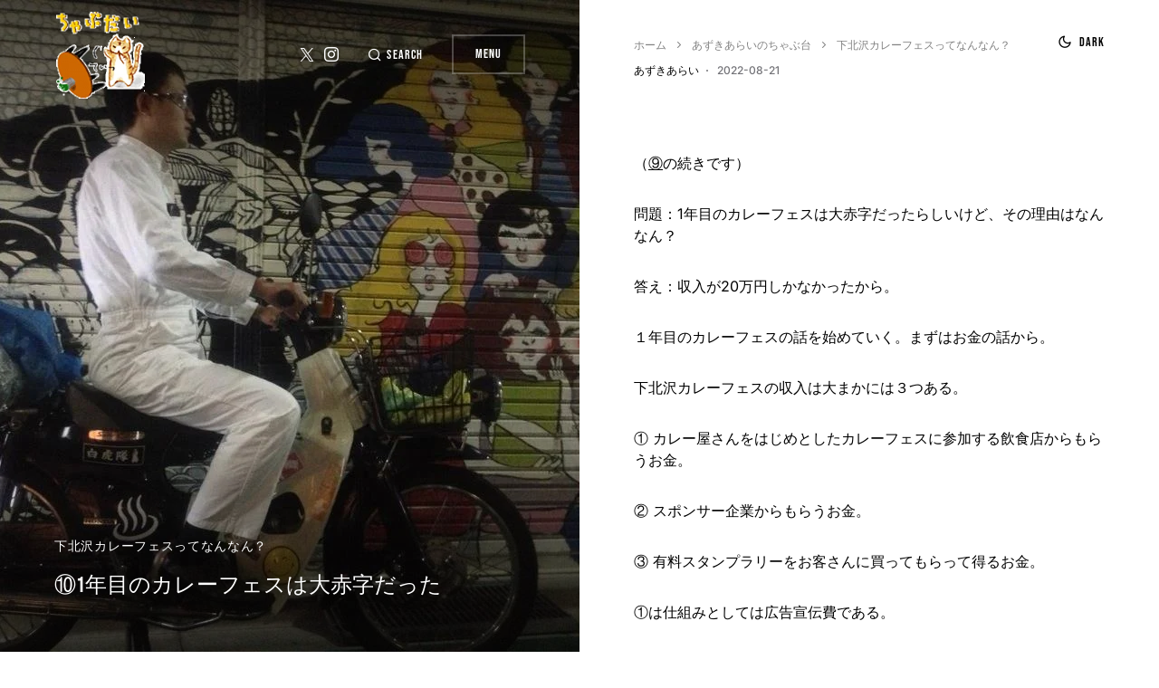

--- FILE ---
content_type: text/html; charset=utf-8
request_url: https://www.google.com/recaptcha/api2/aframe
body_size: 266
content:
<!DOCTYPE HTML><html><head><meta http-equiv="content-type" content="text/html; charset=UTF-8"></head><body><script nonce="Nf_f6wvI2ykEGCg3eTvegg">/** Anti-fraud and anti-abuse applications only. See google.com/recaptcha */ try{var clients={'sodar':'https://pagead2.googlesyndication.com/pagead/sodar?'};window.addEventListener("message",function(a){try{if(a.source===window.parent){var b=JSON.parse(a.data);var c=clients[b['id']];if(c){var d=document.createElement('img');d.src=c+b['params']+'&rc='+(localStorage.getItem("rc::a")?sessionStorage.getItem("rc::b"):"");window.document.body.appendChild(d);sessionStorage.setItem("rc::e",parseInt(sessionStorage.getItem("rc::e")||0)+1);localStorage.setItem("rc::h",'1766112445267');}}}catch(b){}});window.parent.postMessage("_grecaptcha_ready", "*");}catch(b){}</script></body></html>